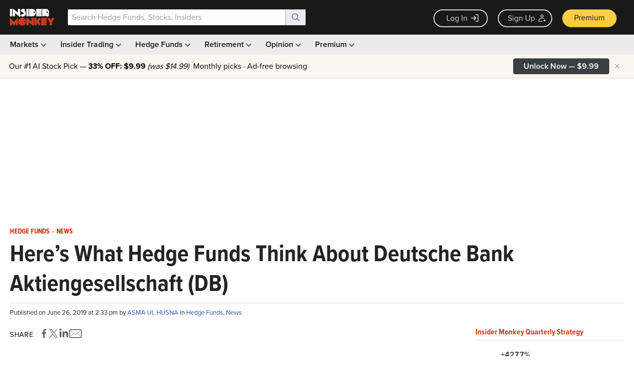

--- FILE ---
content_type: text/html; charset=utf-8
request_url: https://www.google.com/recaptcha/api2/aframe
body_size: 269
content:
<!DOCTYPE HTML><html><head><meta http-equiv="content-type" content="text/html; charset=UTF-8"></head><body><script nonce="5vkq9kR2lZBhEHJMAM0rMQ">/** Anti-fraud and anti-abuse applications only. See google.com/recaptcha */ try{var clients={'sodar':'https://pagead2.googlesyndication.com/pagead/sodar?'};window.addEventListener("message",function(a){try{if(a.source===window.parent){var b=JSON.parse(a.data);var c=clients[b['id']];if(c){var d=document.createElement('img');d.src=c+b['params']+'&rc='+(localStorage.getItem("rc::a")?sessionStorage.getItem("rc::b"):"");window.document.body.appendChild(d);sessionStorage.setItem("rc::e",parseInt(sessionStorage.getItem("rc::e")||0)+1);localStorage.setItem("rc::h",'1769453072122');}}}catch(b){}});window.parent.postMessage("_grecaptcha_ready", "*");}catch(b){}</script></body></html>

--- FILE ---
content_type: application/javascript
request_url: https://prism.app-us1.com/?a=69633062&u=https%3A%2F%2Fwww.insidermonkey.com%2Fblog%2Fheres-what-hedge-funds-think-about-deutsche-bank-aktiengesellschaft-db-762490%2F
body_size: 122
content:
window.visitorGlobalObject=window.visitorGlobalObject||window.prismGlobalObject;window.visitorGlobalObject.setVisitorId('a94a46ba-0b0d-4957-a868-cb48aa66e586', '69633062');window.visitorGlobalObject.setWhitelistedServices('tracking', '69633062');